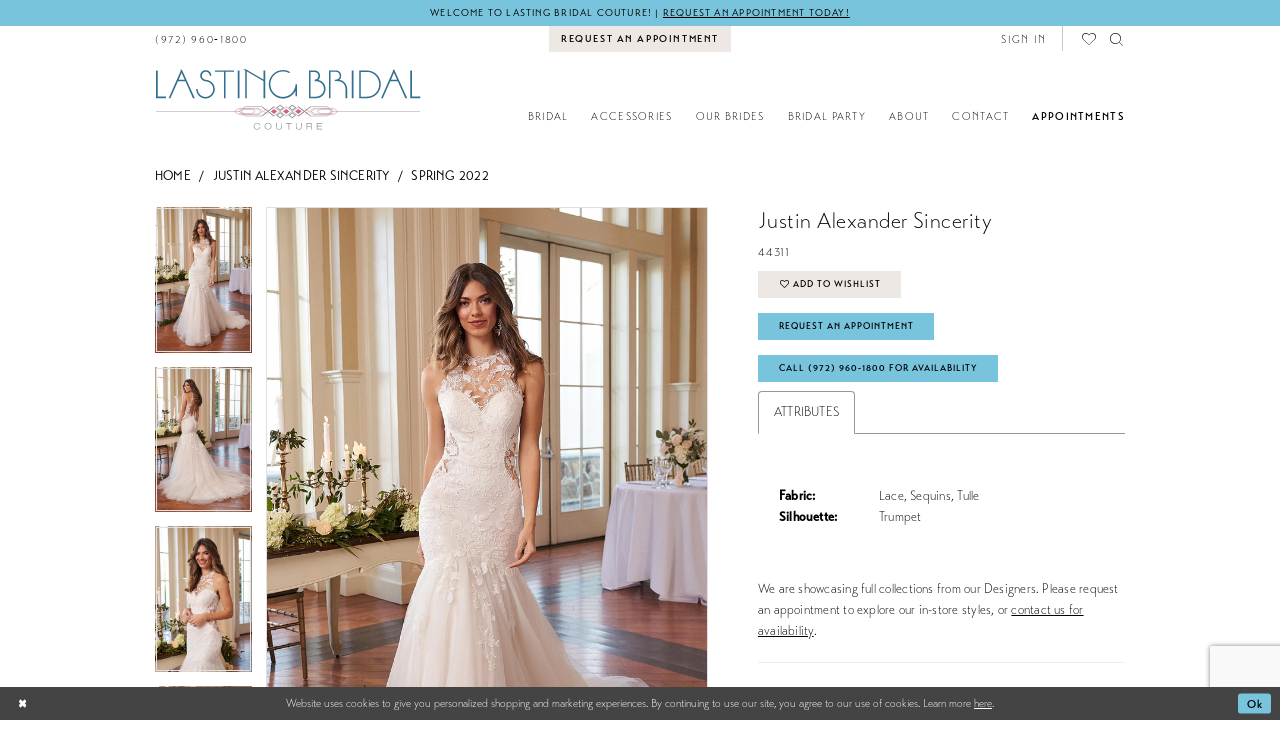

--- FILE ---
content_type: text/html; charset=utf-8
request_url: https://www.google.com/recaptcha/api2/anchor?ar=1&k=6Lcj_zIaAAAAAEPaGR6WdvVAhU7h1T3sbNdPWs4X&co=aHR0cHM6Ly9sYXN0aW5nYnJpZGFsY291dHVyZS5jb206NDQz&hl=en&v=PoyoqOPhxBO7pBk68S4YbpHZ&size=invisible&anchor-ms=20000&execute-ms=30000&cb=1uzmmyocxc5v
body_size: 48776
content:
<!DOCTYPE HTML><html dir="ltr" lang="en"><head><meta http-equiv="Content-Type" content="text/html; charset=UTF-8">
<meta http-equiv="X-UA-Compatible" content="IE=edge">
<title>reCAPTCHA</title>
<style type="text/css">
/* cyrillic-ext */
@font-face {
  font-family: 'Roboto';
  font-style: normal;
  font-weight: 400;
  font-stretch: 100%;
  src: url(//fonts.gstatic.com/s/roboto/v48/KFO7CnqEu92Fr1ME7kSn66aGLdTylUAMa3GUBHMdazTgWw.woff2) format('woff2');
  unicode-range: U+0460-052F, U+1C80-1C8A, U+20B4, U+2DE0-2DFF, U+A640-A69F, U+FE2E-FE2F;
}
/* cyrillic */
@font-face {
  font-family: 'Roboto';
  font-style: normal;
  font-weight: 400;
  font-stretch: 100%;
  src: url(//fonts.gstatic.com/s/roboto/v48/KFO7CnqEu92Fr1ME7kSn66aGLdTylUAMa3iUBHMdazTgWw.woff2) format('woff2');
  unicode-range: U+0301, U+0400-045F, U+0490-0491, U+04B0-04B1, U+2116;
}
/* greek-ext */
@font-face {
  font-family: 'Roboto';
  font-style: normal;
  font-weight: 400;
  font-stretch: 100%;
  src: url(//fonts.gstatic.com/s/roboto/v48/KFO7CnqEu92Fr1ME7kSn66aGLdTylUAMa3CUBHMdazTgWw.woff2) format('woff2');
  unicode-range: U+1F00-1FFF;
}
/* greek */
@font-face {
  font-family: 'Roboto';
  font-style: normal;
  font-weight: 400;
  font-stretch: 100%;
  src: url(//fonts.gstatic.com/s/roboto/v48/KFO7CnqEu92Fr1ME7kSn66aGLdTylUAMa3-UBHMdazTgWw.woff2) format('woff2');
  unicode-range: U+0370-0377, U+037A-037F, U+0384-038A, U+038C, U+038E-03A1, U+03A3-03FF;
}
/* math */
@font-face {
  font-family: 'Roboto';
  font-style: normal;
  font-weight: 400;
  font-stretch: 100%;
  src: url(//fonts.gstatic.com/s/roboto/v48/KFO7CnqEu92Fr1ME7kSn66aGLdTylUAMawCUBHMdazTgWw.woff2) format('woff2');
  unicode-range: U+0302-0303, U+0305, U+0307-0308, U+0310, U+0312, U+0315, U+031A, U+0326-0327, U+032C, U+032F-0330, U+0332-0333, U+0338, U+033A, U+0346, U+034D, U+0391-03A1, U+03A3-03A9, U+03B1-03C9, U+03D1, U+03D5-03D6, U+03F0-03F1, U+03F4-03F5, U+2016-2017, U+2034-2038, U+203C, U+2040, U+2043, U+2047, U+2050, U+2057, U+205F, U+2070-2071, U+2074-208E, U+2090-209C, U+20D0-20DC, U+20E1, U+20E5-20EF, U+2100-2112, U+2114-2115, U+2117-2121, U+2123-214F, U+2190, U+2192, U+2194-21AE, U+21B0-21E5, U+21F1-21F2, U+21F4-2211, U+2213-2214, U+2216-22FF, U+2308-230B, U+2310, U+2319, U+231C-2321, U+2336-237A, U+237C, U+2395, U+239B-23B7, U+23D0, U+23DC-23E1, U+2474-2475, U+25AF, U+25B3, U+25B7, U+25BD, U+25C1, U+25CA, U+25CC, U+25FB, U+266D-266F, U+27C0-27FF, U+2900-2AFF, U+2B0E-2B11, U+2B30-2B4C, U+2BFE, U+3030, U+FF5B, U+FF5D, U+1D400-1D7FF, U+1EE00-1EEFF;
}
/* symbols */
@font-face {
  font-family: 'Roboto';
  font-style: normal;
  font-weight: 400;
  font-stretch: 100%;
  src: url(//fonts.gstatic.com/s/roboto/v48/KFO7CnqEu92Fr1ME7kSn66aGLdTylUAMaxKUBHMdazTgWw.woff2) format('woff2');
  unicode-range: U+0001-000C, U+000E-001F, U+007F-009F, U+20DD-20E0, U+20E2-20E4, U+2150-218F, U+2190, U+2192, U+2194-2199, U+21AF, U+21E6-21F0, U+21F3, U+2218-2219, U+2299, U+22C4-22C6, U+2300-243F, U+2440-244A, U+2460-24FF, U+25A0-27BF, U+2800-28FF, U+2921-2922, U+2981, U+29BF, U+29EB, U+2B00-2BFF, U+4DC0-4DFF, U+FFF9-FFFB, U+10140-1018E, U+10190-1019C, U+101A0, U+101D0-101FD, U+102E0-102FB, U+10E60-10E7E, U+1D2C0-1D2D3, U+1D2E0-1D37F, U+1F000-1F0FF, U+1F100-1F1AD, U+1F1E6-1F1FF, U+1F30D-1F30F, U+1F315, U+1F31C, U+1F31E, U+1F320-1F32C, U+1F336, U+1F378, U+1F37D, U+1F382, U+1F393-1F39F, U+1F3A7-1F3A8, U+1F3AC-1F3AF, U+1F3C2, U+1F3C4-1F3C6, U+1F3CA-1F3CE, U+1F3D4-1F3E0, U+1F3ED, U+1F3F1-1F3F3, U+1F3F5-1F3F7, U+1F408, U+1F415, U+1F41F, U+1F426, U+1F43F, U+1F441-1F442, U+1F444, U+1F446-1F449, U+1F44C-1F44E, U+1F453, U+1F46A, U+1F47D, U+1F4A3, U+1F4B0, U+1F4B3, U+1F4B9, U+1F4BB, U+1F4BF, U+1F4C8-1F4CB, U+1F4D6, U+1F4DA, U+1F4DF, U+1F4E3-1F4E6, U+1F4EA-1F4ED, U+1F4F7, U+1F4F9-1F4FB, U+1F4FD-1F4FE, U+1F503, U+1F507-1F50B, U+1F50D, U+1F512-1F513, U+1F53E-1F54A, U+1F54F-1F5FA, U+1F610, U+1F650-1F67F, U+1F687, U+1F68D, U+1F691, U+1F694, U+1F698, U+1F6AD, U+1F6B2, U+1F6B9-1F6BA, U+1F6BC, U+1F6C6-1F6CF, U+1F6D3-1F6D7, U+1F6E0-1F6EA, U+1F6F0-1F6F3, U+1F6F7-1F6FC, U+1F700-1F7FF, U+1F800-1F80B, U+1F810-1F847, U+1F850-1F859, U+1F860-1F887, U+1F890-1F8AD, U+1F8B0-1F8BB, U+1F8C0-1F8C1, U+1F900-1F90B, U+1F93B, U+1F946, U+1F984, U+1F996, U+1F9E9, U+1FA00-1FA6F, U+1FA70-1FA7C, U+1FA80-1FA89, U+1FA8F-1FAC6, U+1FACE-1FADC, U+1FADF-1FAE9, U+1FAF0-1FAF8, U+1FB00-1FBFF;
}
/* vietnamese */
@font-face {
  font-family: 'Roboto';
  font-style: normal;
  font-weight: 400;
  font-stretch: 100%;
  src: url(//fonts.gstatic.com/s/roboto/v48/KFO7CnqEu92Fr1ME7kSn66aGLdTylUAMa3OUBHMdazTgWw.woff2) format('woff2');
  unicode-range: U+0102-0103, U+0110-0111, U+0128-0129, U+0168-0169, U+01A0-01A1, U+01AF-01B0, U+0300-0301, U+0303-0304, U+0308-0309, U+0323, U+0329, U+1EA0-1EF9, U+20AB;
}
/* latin-ext */
@font-face {
  font-family: 'Roboto';
  font-style: normal;
  font-weight: 400;
  font-stretch: 100%;
  src: url(//fonts.gstatic.com/s/roboto/v48/KFO7CnqEu92Fr1ME7kSn66aGLdTylUAMa3KUBHMdazTgWw.woff2) format('woff2');
  unicode-range: U+0100-02BA, U+02BD-02C5, U+02C7-02CC, U+02CE-02D7, U+02DD-02FF, U+0304, U+0308, U+0329, U+1D00-1DBF, U+1E00-1E9F, U+1EF2-1EFF, U+2020, U+20A0-20AB, U+20AD-20C0, U+2113, U+2C60-2C7F, U+A720-A7FF;
}
/* latin */
@font-face {
  font-family: 'Roboto';
  font-style: normal;
  font-weight: 400;
  font-stretch: 100%;
  src: url(//fonts.gstatic.com/s/roboto/v48/KFO7CnqEu92Fr1ME7kSn66aGLdTylUAMa3yUBHMdazQ.woff2) format('woff2');
  unicode-range: U+0000-00FF, U+0131, U+0152-0153, U+02BB-02BC, U+02C6, U+02DA, U+02DC, U+0304, U+0308, U+0329, U+2000-206F, U+20AC, U+2122, U+2191, U+2193, U+2212, U+2215, U+FEFF, U+FFFD;
}
/* cyrillic-ext */
@font-face {
  font-family: 'Roboto';
  font-style: normal;
  font-weight: 500;
  font-stretch: 100%;
  src: url(//fonts.gstatic.com/s/roboto/v48/KFO7CnqEu92Fr1ME7kSn66aGLdTylUAMa3GUBHMdazTgWw.woff2) format('woff2');
  unicode-range: U+0460-052F, U+1C80-1C8A, U+20B4, U+2DE0-2DFF, U+A640-A69F, U+FE2E-FE2F;
}
/* cyrillic */
@font-face {
  font-family: 'Roboto';
  font-style: normal;
  font-weight: 500;
  font-stretch: 100%;
  src: url(//fonts.gstatic.com/s/roboto/v48/KFO7CnqEu92Fr1ME7kSn66aGLdTylUAMa3iUBHMdazTgWw.woff2) format('woff2');
  unicode-range: U+0301, U+0400-045F, U+0490-0491, U+04B0-04B1, U+2116;
}
/* greek-ext */
@font-face {
  font-family: 'Roboto';
  font-style: normal;
  font-weight: 500;
  font-stretch: 100%;
  src: url(//fonts.gstatic.com/s/roboto/v48/KFO7CnqEu92Fr1ME7kSn66aGLdTylUAMa3CUBHMdazTgWw.woff2) format('woff2');
  unicode-range: U+1F00-1FFF;
}
/* greek */
@font-face {
  font-family: 'Roboto';
  font-style: normal;
  font-weight: 500;
  font-stretch: 100%;
  src: url(//fonts.gstatic.com/s/roboto/v48/KFO7CnqEu92Fr1ME7kSn66aGLdTylUAMa3-UBHMdazTgWw.woff2) format('woff2');
  unicode-range: U+0370-0377, U+037A-037F, U+0384-038A, U+038C, U+038E-03A1, U+03A3-03FF;
}
/* math */
@font-face {
  font-family: 'Roboto';
  font-style: normal;
  font-weight: 500;
  font-stretch: 100%;
  src: url(//fonts.gstatic.com/s/roboto/v48/KFO7CnqEu92Fr1ME7kSn66aGLdTylUAMawCUBHMdazTgWw.woff2) format('woff2');
  unicode-range: U+0302-0303, U+0305, U+0307-0308, U+0310, U+0312, U+0315, U+031A, U+0326-0327, U+032C, U+032F-0330, U+0332-0333, U+0338, U+033A, U+0346, U+034D, U+0391-03A1, U+03A3-03A9, U+03B1-03C9, U+03D1, U+03D5-03D6, U+03F0-03F1, U+03F4-03F5, U+2016-2017, U+2034-2038, U+203C, U+2040, U+2043, U+2047, U+2050, U+2057, U+205F, U+2070-2071, U+2074-208E, U+2090-209C, U+20D0-20DC, U+20E1, U+20E5-20EF, U+2100-2112, U+2114-2115, U+2117-2121, U+2123-214F, U+2190, U+2192, U+2194-21AE, U+21B0-21E5, U+21F1-21F2, U+21F4-2211, U+2213-2214, U+2216-22FF, U+2308-230B, U+2310, U+2319, U+231C-2321, U+2336-237A, U+237C, U+2395, U+239B-23B7, U+23D0, U+23DC-23E1, U+2474-2475, U+25AF, U+25B3, U+25B7, U+25BD, U+25C1, U+25CA, U+25CC, U+25FB, U+266D-266F, U+27C0-27FF, U+2900-2AFF, U+2B0E-2B11, U+2B30-2B4C, U+2BFE, U+3030, U+FF5B, U+FF5D, U+1D400-1D7FF, U+1EE00-1EEFF;
}
/* symbols */
@font-face {
  font-family: 'Roboto';
  font-style: normal;
  font-weight: 500;
  font-stretch: 100%;
  src: url(//fonts.gstatic.com/s/roboto/v48/KFO7CnqEu92Fr1ME7kSn66aGLdTylUAMaxKUBHMdazTgWw.woff2) format('woff2');
  unicode-range: U+0001-000C, U+000E-001F, U+007F-009F, U+20DD-20E0, U+20E2-20E4, U+2150-218F, U+2190, U+2192, U+2194-2199, U+21AF, U+21E6-21F0, U+21F3, U+2218-2219, U+2299, U+22C4-22C6, U+2300-243F, U+2440-244A, U+2460-24FF, U+25A0-27BF, U+2800-28FF, U+2921-2922, U+2981, U+29BF, U+29EB, U+2B00-2BFF, U+4DC0-4DFF, U+FFF9-FFFB, U+10140-1018E, U+10190-1019C, U+101A0, U+101D0-101FD, U+102E0-102FB, U+10E60-10E7E, U+1D2C0-1D2D3, U+1D2E0-1D37F, U+1F000-1F0FF, U+1F100-1F1AD, U+1F1E6-1F1FF, U+1F30D-1F30F, U+1F315, U+1F31C, U+1F31E, U+1F320-1F32C, U+1F336, U+1F378, U+1F37D, U+1F382, U+1F393-1F39F, U+1F3A7-1F3A8, U+1F3AC-1F3AF, U+1F3C2, U+1F3C4-1F3C6, U+1F3CA-1F3CE, U+1F3D4-1F3E0, U+1F3ED, U+1F3F1-1F3F3, U+1F3F5-1F3F7, U+1F408, U+1F415, U+1F41F, U+1F426, U+1F43F, U+1F441-1F442, U+1F444, U+1F446-1F449, U+1F44C-1F44E, U+1F453, U+1F46A, U+1F47D, U+1F4A3, U+1F4B0, U+1F4B3, U+1F4B9, U+1F4BB, U+1F4BF, U+1F4C8-1F4CB, U+1F4D6, U+1F4DA, U+1F4DF, U+1F4E3-1F4E6, U+1F4EA-1F4ED, U+1F4F7, U+1F4F9-1F4FB, U+1F4FD-1F4FE, U+1F503, U+1F507-1F50B, U+1F50D, U+1F512-1F513, U+1F53E-1F54A, U+1F54F-1F5FA, U+1F610, U+1F650-1F67F, U+1F687, U+1F68D, U+1F691, U+1F694, U+1F698, U+1F6AD, U+1F6B2, U+1F6B9-1F6BA, U+1F6BC, U+1F6C6-1F6CF, U+1F6D3-1F6D7, U+1F6E0-1F6EA, U+1F6F0-1F6F3, U+1F6F7-1F6FC, U+1F700-1F7FF, U+1F800-1F80B, U+1F810-1F847, U+1F850-1F859, U+1F860-1F887, U+1F890-1F8AD, U+1F8B0-1F8BB, U+1F8C0-1F8C1, U+1F900-1F90B, U+1F93B, U+1F946, U+1F984, U+1F996, U+1F9E9, U+1FA00-1FA6F, U+1FA70-1FA7C, U+1FA80-1FA89, U+1FA8F-1FAC6, U+1FACE-1FADC, U+1FADF-1FAE9, U+1FAF0-1FAF8, U+1FB00-1FBFF;
}
/* vietnamese */
@font-face {
  font-family: 'Roboto';
  font-style: normal;
  font-weight: 500;
  font-stretch: 100%;
  src: url(//fonts.gstatic.com/s/roboto/v48/KFO7CnqEu92Fr1ME7kSn66aGLdTylUAMa3OUBHMdazTgWw.woff2) format('woff2');
  unicode-range: U+0102-0103, U+0110-0111, U+0128-0129, U+0168-0169, U+01A0-01A1, U+01AF-01B0, U+0300-0301, U+0303-0304, U+0308-0309, U+0323, U+0329, U+1EA0-1EF9, U+20AB;
}
/* latin-ext */
@font-face {
  font-family: 'Roboto';
  font-style: normal;
  font-weight: 500;
  font-stretch: 100%;
  src: url(//fonts.gstatic.com/s/roboto/v48/KFO7CnqEu92Fr1ME7kSn66aGLdTylUAMa3KUBHMdazTgWw.woff2) format('woff2');
  unicode-range: U+0100-02BA, U+02BD-02C5, U+02C7-02CC, U+02CE-02D7, U+02DD-02FF, U+0304, U+0308, U+0329, U+1D00-1DBF, U+1E00-1E9F, U+1EF2-1EFF, U+2020, U+20A0-20AB, U+20AD-20C0, U+2113, U+2C60-2C7F, U+A720-A7FF;
}
/* latin */
@font-face {
  font-family: 'Roboto';
  font-style: normal;
  font-weight: 500;
  font-stretch: 100%;
  src: url(//fonts.gstatic.com/s/roboto/v48/KFO7CnqEu92Fr1ME7kSn66aGLdTylUAMa3yUBHMdazQ.woff2) format('woff2');
  unicode-range: U+0000-00FF, U+0131, U+0152-0153, U+02BB-02BC, U+02C6, U+02DA, U+02DC, U+0304, U+0308, U+0329, U+2000-206F, U+20AC, U+2122, U+2191, U+2193, U+2212, U+2215, U+FEFF, U+FFFD;
}
/* cyrillic-ext */
@font-face {
  font-family: 'Roboto';
  font-style: normal;
  font-weight: 900;
  font-stretch: 100%;
  src: url(//fonts.gstatic.com/s/roboto/v48/KFO7CnqEu92Fr1ME7kSn66aGLdTylUAMa3GUBHMdazTgWw.woff2) format('woff2');
  unicode-range: U+0460-052F, U+1C80-1C8A, U+20B4, U+2DE0-2DFF, U+A640-A69F, U+FE2E-FE2F;
}
/* cyrillic */
@font-face {
  font-family: 'Roboto';
  font-style: normal;
  font-weight: 900;
  font-stretch: 100%;
  src: url(//fonts.gstatic.com/s/roboto/v48/KFO7CnqEu92Fr1ME7kSn66aGLdTylUAMa3iUBHMdazTgWw.woff2) format('woff2');
  unicode-range: U+0301, U+0400-045F, U+0490-0491, U+04B0-04B1, U+2116;
}
/* greek-ext */
@font-face {
  font-family: 'Roboto';
  font-style: normal;
  font-weight: 900;
  font-stretch: 100%;
  src: url(//fonts.gstatic.com/s/roboto/v48/KFO7CnqEu92Fr1ME7kSn66aGLdTylUAMa3CUBHMdazTgWw.woff2) format('woff2');
  unicode-range: U+1F00-1FFF;
}
/* greek */
@font-face {
  font-family: 'Roboto';
  font-style: normal;
  font-weight: 900;
  font-stretch: 100%;
  src: url(//fonts.gstatic.com/s/roboto/v48/KFO7CnqEu92Fr1ME7kSn66aGLdTylUAMa3-UBHMdazTgWw.woff2) format('woff2');
  unicode-range: U+0370-0377, U+037A-037F, U+0384-038A, U+038C, U+038E-03A1, U+03A3-03FF;
}
/* math */
@font-face {
  font-family: 'Roboto';
  font-style: normal;
  font-weight: 900;
  font-stretch: 100%;
  src: url(//fonts.gstatic.com/s/roboto/v48/KFO7CnqEu92Fr1ME7kSn66aGLdTylUAMawCUBHMdazTgWw.woff2) format('woff2');
  unicode-range: U+0302-0303, U+0305, U+0307-0308, U+0310, U+0312, U+0315, U+031A, U+0326-0327, U+032C, U+032F-0330, U+0332-0333, U+0338, U+033A, U+0346, U+034D, U+0391-03A1, U+03A3-03A9, U+03B1-03C9, U+03D1, U+03D5-03D6, U+03F0-03F1, U+03F4-03F5, U+2016-2017, U+2034-2038, U+203C, U+2040, U+2043, U+2047, U+2050, U+2057, U+205F, U+2070-2071, U+2074-208E, U+2090-209C, U+20D0-20DC, U+20E1, U+20E5-20EF, U+2100-2112, U+2114-2115, U+2117-2121, U+2123-214F, U+2190, U+2192, U+2194-21AE, U+21B0-21E5, U+21F1-21F2, U+21F4-2211, U+2213-2214, U+2216-22FF, U+2308-230B, U+2310, U+2319, U+231C-2321, U+2336-237A, U+237C, U+2395, U+239B-23B7, U+23D0, U+23DC-23E1, U+2474-2475, U+25AF, U+25B3, U+25B7, U+25BD, U+25C1, U+25CA, U+25CC, U+25FB, U+266D-266F, U+27C0-27FF, U+2900-2AFF, U+2B0E-2B11, U+2B30-2B4C, U+2BFE, U+3030, U+FF5B, U+FF5D, U+1D400-1D7FF, U+1EE00-1EEFF;
}
/* symbols */
@font-face {
  font-family: 'Roboto';
  font-style: normal;
  font-weight: 900;
  font-stretch: 100%;
  src: url(//fonts.gstatic.com/s/roboto/v48/KFO7CnqEu92Fr1ME7kSn66aGLdTylUAMaxKUBHMdazTgWw.woff2) format('woff2');
  unicode-range: U+0001-000C, U+000E-001F, U+007F-009F, U+20DD-20E0, U+20E2-20E4, U+2150-218F, U+2190, U+2192, U+2194-2199, U+21AF, U+21E6-21F0, U+21F3, U+2218-2219, U+2299, U+22C4-22C6, U+2300-243F, U+2440-244A, U+2460-24FF, U+25A0-27BF, U+2800-28FF, U+2921-2922, U+2981, U+29BF, U+29EB, U+2B00-2BFF, U+4DC0-4DFF, U+FFF9-FFFB, U+10140-1018E, U+10190-1019C, U+101A0, U+101D0-101FD, U+102E0-102FB, U+10E60-10E7E, U+1D2C0-1D2D3, U+1D2E0-1D37F, U+1F000-1F0FF, U+1F100-1F1AD, U+1F1E6-1F1FF, U+1F30D-1F30F, U+1F315, U+1F31C, U+1F31E, U+1F320-1F32C, U+1F336, U+1F378, U+1F37D, U+1F382, U+1F393-1F39F, U+1F3A7-1F3A8, U+1F3AC-1F3AF, U+1F3C2, U+1F3C4-1F3C6, U+1F3CA-1F3CE, U+1F3D4-1F3E0, U+1F3ED, U+1F3F1-1F3F3, U+1F3F5-1F3F7, U+1F408, U+1F415, U+1F41F, U+1F426, U+1F43F, U+1F441-1F442, U+1F444, U+1F446-1F449, U+1F44C-1F44E, U+1F453, U+1F46A, U+1F47D, U+1F4A3, U+1F4B0, U+1F4B3, U+1F4B9, U+1F4BB, U+1F4BF, U+1F4C8-1F4CB, U+1F4D6, U+1F4DA, U+1F4DF, U+1F4E3-1F4E6, U+1F4EA-1F4ED, U+1F4F7, U+1F4F9-1F4FB, U+1F4FD-1F4FE, U+1F503, U+1F507-1F50B, U+1F50D, U+1F512-1F513, U+1F53E-1F54A, U+1F54F-1F5FA, U+1F610, U+1F650-1F67F, U+1F687, U+1F68D, U+1F691, U+1F694, U+1F698, U+1F6AD, U+1F6B2, U+1F6B9-1F6BA, U+1F6BC, U+1F6C6-1F6CF, U+1F6D3-1F6D7, U+1F6E0-1F6EA, U+1F6F0-1F6F3, U+1F6F7-1F6FC, U+1F700-1F7FF, U+1F800-1F80B, U+1F810-1F847, U+1F850-1F859, U+1F860-1F887, U+1F890-1F8AD, U+1F8B0-1F8BB, U+1F8C0-1F8C1, U+1F900-1F90B, U+1F93B, U+1F946, U+1F984, U+1F996, U+1F9E9, U+1FA00-1FA6F, U+1FA70-1FA7C, U+1FA80-1FA89, U+1FA8F-1FAC6, U+1FACE-1FADC, U+1FADF-1FAE9, U+1FAF0-1FAF8, U+1FB00-1FBFF;
}
/* vietnamese */
@font-face {
  font-family: 'Roboto';
  font-style: normal;
  font-weight: 900;
  font-stretch: 100%;
  src: url(//fonts.gstatic.com/s/roboto/v48/KFO7CnqEu92Fr1ME7kSn66aGLdTylUAMa3OUBHMdazTgWw.woff2) format('woff2');
  unicode-range: U+0102-0103, U+0110-0111, U+0128-0129, U+0168-0169, U+01A0-01A1, U+01AF-01B0, U+0300-0301, U+0303-0304, U+0308-0309, U+0323, U+0329, U+1EA0-1EF9, U+20AB;
}
/* latin-ext */
@font-face {
  font-family: 'Roboto';
  font-style: normal;
  font-weight: 900;
  font-stretch: 100%;
  src: url(//fonts.gstatic.com/s/roboto/v48/KFO7CnqEu92Fr1ME7kSn66aGLdTylUAMa3KUBHMdazTgWw.woff2) format('woff2');
  unicode-range: U+0100-02BA, U+02BD-02C5, U+02C7-02CC, U+02CE-02D7, U+02DD-02FF, U+0304, U+0308, U+0329, U+1D00-1DBF, U+1E00-1E9F, U+1EF2-1EFF, U+2020, U+20A0-20AB, U+20AD-20C0, U+2113, U+2C60-2C7F, U+A720-A7FF;
}
/* latin */
@font-face {
  font-family: 'Roboto';
  font-style: normal;
  font-weight: 900;
  font-stretch: 100%;
  src: url(//fonts.gstatic.com/s/roboto/v48/KFO7CnqEu92Fr1ME7kSn66aGLdTylUAMa3yUBHMdazQ.woff2) format('woff2');
  unicode-range: U+0000-00FF, U+0131, U+0152-0153, U+02BB-02BC, U+02C6, U+02DA, U+02DC, U+0304, U+0308, U+0329, U+2000-206F, U+20AC, U+2122, U+2191, U+2193, U+2212, U+2215, U+FEFF, U+FFFD;
}

</style>
<link rel="stylesheet" type="text/css" href="https://www.gstatic.com/recaptcha/releases/PoyoqOPhxBO7pBk68S4YbpHZ/styles__ltr.css">
<script nonce="lL6GevlW2LVs-s2uGY2Gbw" type="text/javascript">window['__recaptcha_api'] = 'https://www.google.com/recaptcha/api2/';</script>
<script type="text/javascript" src="https://www.gstatic.com/recaptcha/releases/PoyoqOPhxBO7pBk68S4YbpHZ/recaptcha__en.js" nonce="lL6GevlW2LVs-s2uGY2Gbw">
      
    </script></head>
<body><div id="rc-anchor-alert" class="rc-anchor-alert"></div>
<input type="hidden" id="recaptcha-token" value="[base64]">
<script type="text/javascript" nonce="lL6GevlW2LVs-s2uGY2Gbw">
      recaptcha.anchor.Main.init("[\x22ainput\x22,[\x22bgdata\x22,\x22\x22,\[base64]/[base64]/bmV3IFpbdF0obVswXSk6Sz09Mj9uZXcgWlt0XShtWzBdLG1bMV0pOks9PTM/bmV3IFpbdF0obVswXSxtWzFdLG1bMl0pOks9PTQ/[base64]/[base64]/[base64]/[base64]/[base64]/[base64]/[base64]/[base64]/[base64]/[base64]/[base64]/[base64]/[base64]/[base64]\\u003d\\u003d\x22,\[base64]\\u003d\\u003d\x22,\x22w4pPdMKvwrFJTsK4bVJhw6AjwpPCt8OSwrtawp4+w4A3ZHrChcK+worCk8OVwqo/[base64]/CgXsOBcOINFXCkVApw6jDuwjChk0tQsOTw5sSw7/[base64]/BSnCl8KSc3TDqh/[base64]/DksOZwrzCgHJ4R8KcU1g7YMOLw75zwqZSK07DngpDw6p+w6fCisKew70iE8OAwqzCmcOvJFzClcK/w44tw4JOw4wmLsK0w71Qw51vBDvDnw7Cu8Kdw7s9w44Bw5PCn8KvGsKVTwrDnMOcBsO7KV7CisKoPQ7DplpSSQPDtiTDtUkOfsOhCcK2woDDvMKka8KJwp4rw6UkTHEcwoEvw4DCtsOgVsKbw5w3wqgtMsKhwrvCncOgwokMDcKCw6lCwo3Cs3/CqMOpw43CvMKxw5hCOMKCR8KdwpHDogXCiMKMw7dnGSM1XnfCn8KiSm0HDcOXcEHCrcODwobDqBcvw5vDqUnClGPCsTFnKMKiwo3CtlhZwoXCvRwcwpbCnn3DisKEBk0Twr/CjcKUw7nDj17CnsOPIcKOXwYjSRJ2cMOMw77Do0JabDfDl8OpwrLDsMK+VcKsw5RlR2/CnMOnZwI0wpTDq8O+w61Nw5Q/w4bCrsKgWXUMdMKVQMOww5TCmcOhVMKkw7kWDcODwqvDuBx1T8KJQcOjC8OQOcKhEDHDssO5ex9YDy1+wocZMTdhCsKow5FfZgBqw5AWw6XDvSfDlhVgwopSRwLCn8OiwoQZKMOZwqx+wq7DplvCljN+BUDChMK/JcOXFUbDnXHDjTsOw5/Cl3pYKsKRwqRMDArDvMOdwq3DqMOlw7PChMO6ZcOuEsOgXcO/[base64]/DgMOPC8ObeCpWw5NnNDN3CsKtw70MFcOTw5TCsMOBalc6B8OOwrbCpBJHwoTCgjfCqi0nw4xEFysTw6bDtHBJfWHCsxFqw63CtwjCqHoVw5FFFcOUwpvDmB/DlcKzw4UJwq/CsUNywolvf8ObZ8ONZMOVWFXDrgFFL3YXH8OEIAU6wrHCsG3DnMO/w7LDrsKaTER9wohOw594JSELw4zCnWvCvMKJbw3CsCPDlhvCh8KcBwkKFXYVwobCnsOxLMK8wpHClsOeCsKqe8KbThzCscOvD1XCp8KSMAduwq1HQDMGwq5VwpNZPcO/wogWw77ClMOLwpQGEU7CoXNsEVPDhVXDv8Krw6HDncOPcMOdwpbDrVpnw4VWY8Kgw7hwXWfCq8K1YMKIwo98wqt6U1opGcOTw6PDuMO1Q8KVBsO7w6/CmBQMw6zClMKHF8K4AS3DtWwnwp3Dv8KUworDm8KMw7BKNMOXw7odBsK4H3YMwoHDhA8WbnMMGh/DrGTDsjpqVgTCnMORw5FTXcKZDDVPw6JKUsOMwr5Qw6PCqhUBQ8OPwpFRQsKbwo8hfU9Sw6oywrI2wpjDm8KCw4/DvUxSw6Epw7HDrhobQ8OxwoJZYcKZF2DCgx3DjGkHfMKsY3LCtx1CJcKbHMKDw53CmxLDjm0nwpQuwq99w4ZGw7XDlsOjw4nDi8KfST3DoQwDcV99MDIJwrRBwq8Swrtzw71FLj3CkyXCmcKHwqUTw49tw6HCpWgmwpDCtR/DjcK8w5TCnn/DgyvChMOoNwZdDMOnw5pdwrbCk8ODwr0YwpBDw6EjbMOuwrPDmMKuGVbCn8OBwosZw7zDiC4Mw7zDucKqAnEZZz/ChRF0McO1e2zDmMKOworCowPCrsO+w7XCvcKdwrc5aMKAScKZGsOGwqTCpW9owp5Aw7/CqHg1JMK/bsONXhHCuVc3MMKEwrjDpMOLFTEoDlrCjG/DuGTCr0gRGcOcesOXd2nCmHrDhAfDo2LDjcO2X8OCwq3CscOTwox1MhrDvcOeEsObw5PCp8K9GsO7VDRxRlbDvcORSsOsQHQww7Nbw5/DgCsow6nDgMKvw7ccwp0qWlIcLCITwqhBwpnCl3sdXsKJw4nCixQlGgfDjjJZLsK0TcOYLBnDk8O6w4MhJ8KUfR9/wrIuw5fDmsOaEhvDvEnDmMORJmcNwqDCtsKAw5bDjMOFwrvCqSMFworCixfChcOYGnZ1aAshwqjCn8OLw5jCpcKRwpIXaQQgZH8Ww4DCjXXDkwnClcOYw7HChcO2dWrCgUnCmMKQw5XDg8K4wp4/MWXCiAxJNz/CtcKrME7CtW3Cq8OjwpnClU8GVzhew6DDrWLCmxdPFl55w57DqDpvTjVYGMKed8OxLS3Dq8KuesOIw4QhOkphwrvCpMODfMK8BydXK8OOw6vCsxnChFc3wp7DvMOVw4PChsOnw53CvsKFwoEkw5PCt8KlJsK+wqfCpApiwoZ9VjDCgMOFw7LDs8KmE8OBb37DgMO/dzXDpUDCtMKzw4doCcKaw5/[base64]/RDp6XyAYIMOKPyPCicKrw4ghDF5mwp7Co35ywofDr8KTbGELczZew4pKwobCmcOHw5XCoBzDqcOeIsK2wpPCmw/[base64]/ClMOFw4gUPTYsw44AGF/Cg8OUw4rCm3vDqsOhIcOwKsKrw5QaJ8OkCQIeSA4hcBLCgjnDjsKwIcKsw43CosO7WTXCjcO9HFLDj8OPIx8BX8KUXsKmw77DiDzDocKYw5/[base64]/DjsKBCWAjGFPDmcOpw6dcasKtworCo8OUMcKVQcOlEcKdFy3CgcKVwpDDksOnNQgkVEvDllRMwpDCpSbCvMKkKcOKUcK+SRx5ecK+wq/[base64]/EcOzw6BDw4/[base64]/woFKUhjDpCU6w4rDgsKrUjZKwqxhw4skwrTDnRjCihLDm8OewrfDvsKGMwNqTcK2w7PDqyLDoAg6GsOKF8Ozw65TWsOYwprCn8KCwoXDsMOuThJebhvDo3LCmsOtwo7CoSA9w4bCqcOgD2rCg8KWBcKoBsOdwrnDtTDCrAFJdnLCpkUxwr3CuCZNVcKgDcKmQHTDoV/[base64]/[base64]/DnsOKUcKdc03DiT8uwooMC8OZw6XDmsODw5x4wp9wwrMOXx7DkGbCuC8iw5bDn8OtUcOmAHcAwo0Gwp/Ds8KzwojCqsK/w6LCu8KWwq5owo4eBiU1wpApccOFw6rDpA0jEjoPU8OqwobDmMORHUbDrk/Digd7BsKhw6fDlMKgwr/Crllmwp7CnsKfbcO5w7FEAFbCtsK7Z1gDwq7CtUjDl2F1wqd4WnkcfD/Du2DChMK+AADDkcKOwr0NYcODwrjDosO+w5zCsMKswrvCl0zCllHDoMK7aV/[base64]/CimsBwq8rasO/w7/CnmtPw6HDucKDBcK0LwbCnjHCgXNPwoovwpJkNcKGbiZkw7/CkcO/[base64]/CnANGw4XCmls3wq3Cs3DCu3HDrcK3WcOtFMOgNsKSw58Vw4HDkA7CvsKuw6NSw5leDhIKwqpvE31ww4IWw4FLwrYRw5jCgsOOY8OYw5XDgcOdIcK7eExPZ8KoEhXDtFnDrznCnMOTAcOoEsOdwpQQw7DCiRDCoMO+wqDDlsOhYmZLwrAlw7/DncK4w74CGGkge8KUcAjCm8OpZ0/DpsK4a8KhcXvChy4taMKQw7XCgCLDm8KzQWsnw5glwoFDw6VqC3NMwrIrw6nCl2dYJMOcbsKWwotcUXo6AlPCvR4kw4DCpmPDh8KEZkfDrsOSJsOhw5LDu8K/A8OKMMOCGH3DhsOuMzQZw58TWcOMFsOrwoHDhBk9NHTDrT4+w599wpMaVBg0A8KGcsKFwoAdw4IFw79hXsKBwptIw5tRYMKUKsKdwpQww7/[base64]/CncK2OcOrw7ROOcOeRDHCj2TCoMK+wrrDv2NPScKow7tTNFgEUFvDgMOsQ2XDusK9wqdZwpwNfl/Ck0Vdw6fCqsKkw6TCksO6w6FJVSYfc2t4cTrCiMKrfFpIwo/Chh/CunJlwrsRwr0hwrnDlcOYwp8Ew7fCtMKWwqjDqDDDiD7DqylWwrc8ZmbCt8OOw5LDssOFw4bCgMOndMKja8O8w5jCvl3CtsOLwpxIwobDnHhTwoPDtMKXNQMtwqfCjwfDsznCucOzw7/CoWITwphjwrjCjcO1LsKXLcO/JWdjB38BbMK2wrkyw5oPbGUebsOgdmcyCDfDmBR6esODLCgACMO2LmnCrC7ChGdmw4Ngw5bCrsOww7pAw7vDhyAXJjFMwr3Cl8Oyw6TCjEPDqQHCj8Oew7ZKwr7CqhlLwrvCulzDmMKMw6fDvlspwrEtw6xZw6bDql/[base64]/DmMO/[base64]/[base64]/BsKsw6dKwrQawoTCnsO0w6wRw4pMw6bDt8KlI8KPa8KXexzDqsKXwrMnUQHDscOGHl/CvAjDuzPDumsLW2zCoRrDnjR2YFgqUcOeQcKYw6kyYXvDuRpCD8KnVTZDwq4kw6nDssKDJ8K+wq/CtMOcw5ZUw51uFcK0EmfDvMOiTsKjw5vDgzXCssO7wro6KcOwEmnCl8OUISJQT8Orw7jCqQ7Dn8OWMFAlwoXDhjbCrMKSwoDDv8OzYyrDlcKswpbCjl7Clnxbw4/Dn8KpwpQ8w7AzwozDu8O+wqPCrFjCh8KKwp/[base64]/Cvg5XL8OLw5DCmMOLwqPDpCnCqcOjw7nDpMKIZsOgwrXDisOaKMKuwpHDrsOhw7glXMOJwpwJw5/CgB5twpwhw4M5wqAxHwvCmWxJw7FNZcO/WcKcTcKTw6g5NsKgAcKDw7zCocO/QcKdw4fCvz4NUBbDtW/[base64]/EcKEDD3CksOvBx/[base64]/CjMKgGxx+WFJxUsObZsOVNmhBBCnCtMOADsKTEFEmaSBTBBwBwrLDjTdgDcK1wqXCginCmBBFw4IJwo41HUdfwrjCjEDClVPDnsKhw6Mew4oRX8KDw7clwo/CmsKuO1/Di8OwQsK8EsK/[base64]/SMOqw63DkMKWVDdpw6J7A8KgP0nDtUxVLFXCm8KPDnPDkMK/w73DiBRewrnCusOkwrgewpXCncOtw4LDssKpZMKpWmRAS8OKwopbXjbCkMOpwpLCvWHDiMOMw4LCiMK6VEJwUxTCgxjCpsKGAQTDtznDlSbDl8OPw7hywo1ow4DCisOkw4XCm8KvOD/Dr8KKw40EGQ47w5gVKsOaasKAPsK2w5FYwrHDl8Kew6VtZsO5wpfDlTMJwq3DocOqQcK6wpY9VcOvScKRXMO8Y8Ocwp3DlG7CscO/PMKFAEbCvxnDhAszwqFgwp3Dq3LCmS3Ck8OKYsKuZ1HDgsKkP8KcSsODaxHCn8O1w6bDkVhQIMKmO8KKw7vDtCzDvcOEwpXCsMK5R8Kcw4TCpMKzw57DshhVGcKlbMO9MQcLYMK4bT3Djx7Ck8KAWsK1YcKvwojCosKKDg/CuMKQwp7ClR9Ew5PClWw6QMO4Yyhawp/Dli7DuMKww5HCoMO5w44ELsOZwrHCjcKwEMKiwo8BwobDmsK2woHCm8O5MiNmwqVuLSnCvV7DrV7CtBLDjFrDu8OiSCIxw5jClS/DvXoTNCjCjcOmSMOGw77CocOkDsKTw5zCuMO5w6xcWnUUclcKZwkdw7PDs8O4w67DqTU0B1MzwrXDgHplX8O/[base64]/E1QEScKnw41pLUtWwrcmKsKKe8Kmw7tcUcKFFTURcsOCPMKyw7vCsMOOw4MvcMKhJg/CrcOGKwfCpMKbwqXCsWHChsOVB210PMOEw4PDr0Yww4DCo8ODV8OFw59SEMKnam7Cu8KMwobCpCHCkxUewocHQ0tWwpDCi19/[base64]/w5DDjsO7wrJbw5jCo09dT8KUVcKXwopyw57DhMOOwr7Cv8Kww4LCn8KRaDbCsThBPMKfRH8nacO+EMKhw7vDtcOjclXCgHPDnQrCuRJLw5Rsw58GE8KWwrbDo1AsP1lHwpkoOjh8wpHCn3FUw7Ejw7t1wpNcOMOtXloKwpPDk2fCgsO5wrXCqMO7wopOI3fCo0kkw5/DpcO/wp9+wr46w5XDnn3DoGPCu8OWY8O5wqg/[base64]/[base64]/Cl8KZw5LCisKJwpkaDWjCnV7CkMOKHBgsw5/DrsKzFyvCslPDlDVLw4LClMOteg9Nd0MUwqAuw7XDtCccw6V6ZcOMwo0bw4ocw4fCjyBnw4pZwp3Dr2dLLMKjBMO5O0nDkCZzUcO8wp9Xwq3ChCt/wpBQwqIUe8KkwpBBwojDv8OYwqg5WxfCilTCp8OUYkrCscO7H33Cl8OFwpQIZUgBExx3w5k5ScKzFExyEX4ZFcOfAcOpw6sTTRnDhXY6w6c5wo59w6rClHPClcO4Rh8cL8K0CXFXI2DDkH5BEsKIw4wAYsKebWTDjRN8MRPDq8OCw5HDjMKww7/Dl2TDtMKUHl/CucOsw77Ds8K4w7RrNkc9w4BJfMKfwr5Fw4svM8K+ABrDu8Kjw77DiMOPw4/DuFt6w44OFMOIw4rCuAzDhcO1L8O0w7kHw6UEw4ZRwq4FWkzDsH4Bw6EDXsOaw4pYAcOte8ONIGxewoHDk1HCrkPCoAvDj0DCkDHDlHQwDxbCokXCs1RjVcKrwrcVwoYqwp4/wqsTw4Z/[base64]/DhXEECU7Ct8OxZsObwrFVw7nDvVDCpHsAwqVrw7rClGDDmyJ3VcOuFnHDicKJWwXDoR4/IsKEw4/DgMK0QcKuZFR8w6x9DsKjw57Ct8KFw5TCusO+cjA/wpzCghBsKcKsw4rClT0/SyTDhsKxw50kw4XDrwdZAsOzw6HCrD/DthVFwonDncO9woHCsMOow6VCesO5ZUZKUsOBFX9JKD9iw4vDtwc9wq5SwqVww7fDnBxZw4DDvShywoQswoc7e3/DhcO0wp0zwqZQYUJIw65pwqjChMKxNixwJFTDjnbCj8KHwpXDiQcowpkcwp3DoGrDvMK6w6zDhE1qw7Qjw4cNeMKKwpPDniLDsXMEblJKwp/CmmfDhwXCtlV8wqjCrC/[base64]/Do8O6TBfDtcOdw7kOLMKLwrbDpsKcEQA/Cm/DnXA+wr9vIsK0CMOkwqF+wpQuwrrCv8OzJMKbw4NAwrHCu8Oewp4fw6XClFTDtcOME1RxwqzCjl4RN8KhRcKWwofDrsODw43Drk7CoMK+Ang0w4zDlm/CiFvDsWjCqMKpwp8Dwq7Cm8OuwptuRDJAPsOOE2sVwqbDtgR3S0ZdaMO5BMOpwp3DnHErwoPDsE9Gw7zDv8KQwpxLwqLCjzvCo2/Dq8KLQ8KAdsOKw7QGw6Fsw7TCoMOoOABva2HCpMKOwoNEw5vCpF8ow5lEbcKowq7DqcOVFsK7wpvCkMKnw6cCwotHNk48wq0DJ1LCj3DDocKgS23ClBXDpTMZeMOAw7XDvD0zwrHDjcKvOGd/[base64]/DrsOLw7NUDibCjSddwoZow7VQw5Qqw6AZwpTCscOTw5oqW8KTDwbDoMKZwqRIwqXDmnTDnsOAw48gG0Zyw5TDl8KXw6VQBhoKw7fCqVvCncO0UsKqw6HCrHt7wrZkw5g/w77Ct8Kww5VZaHbDpDPDs0XCtcKNU8OMwrshwr7DgMKRNFjCn1nCnDDCo0DCtsK5bMObWMOibH/[base64]/CjMOIw4nDmi7Cj1pZw43CnFFUKsOnw40IwoDCvgLCqMK3BsKXwoXDscKlO8OrwoIzMiTDp8KBCidbYnEhFBdrFArCj8OyYXhaw4YFwrwYGxJlwoLDj8OYR1d9b8KDG0JAezcDYsOjfcKLB8KJHsOlwpYEw4lqwq4TwqEkw71MZTJtGmR+wqcVej/DrcKRw7dBwrTCpXbDrD7Dn8OFwrfCpzzCjsO8SMOEw7Elwp/Cu316IhUkJ8KWFA4fPsO5AsK1SynCqTDDg8KBFBF8wog/w5V1wqHDhMKMdmUQY8Kuw6XCnCjDlgbCk8KpwpzDgxdeDStxw6JAwpTCl3jDrHjCqCJMwqTCiErDlXLDmg/DrcK6wpAuwrpBUHDDoMKww5Eqw6AYOMKRw47Dn8Orwp7CmiB1wrPCtMKae8Ovw6nDrcODw6x/w4nDhMK5w6IQw7bCrMO9w5cvwpjClVJOwprCiMKFw4JDw7Azw7I+DcOhQSrDs1HCsMO0woIiw5DDocOJdB7CosO4w6zDj2giNsOZw5xZwq7DtcK/XcKpRB3CtTLDv13Dq1s0RsOUewvDhMKCwo9vwrwpb8KBw7HCtgzDscOtABrCsV4eB8K+VcK0OmLDkCXCliPCm1l3IcKcwrrDnWF+VnEOCRZkATZKwpMgCgzDk0HDvcKkw7DCmkcERnTDmDMjDXTCk8OAw4gpTcKPTWNOwrxJaGV+w5/DpMO/w4nCjTggwoFfXTs6wqR2w4LChjtzw59INcK4wqbCm8OTw4gVw5xlDMO9worDl8KhH8O/[base64]/w53Cgg3CgsKtPMOWGjtgPMKFVQhww7guwrYJw6New4glw79kZMOCwqYfw6rDvcOXwqcswr3CojEOb8OkLMOWYsK+wpnDvlcMEsKHP8KeBS3CkkLDpHjDul50NX3Ctz0Gw5rDl1PCj1cfQsOPwp/DmsOtw4bCiAJPA8OeKxYVwrRLw7XDmS/DpcKpwoolwo7ClMOwRsO6SsKqRMKnYMOWwqAyY8ONNGETQMK4w4zCscOfwp7CocKfwoHCqcOfHXc8IkvCu8ONPEZyXg8SWjFiw7bCrcK2FBDCqcOvbG3CvHsRwogCw5PCjcK1wr12KMOnwrEtYh/Ci8O1w7hFPTfDqlZWw4zCscOdw6rCpzXDsWfDo8KlwpEGw4B6ez4Rw5TCpS/ChMOowqFAw6vCisOsYMOGwrFMwr5hwqHDrFfDucOpMFzDrsOuw5fDscOuU8Kmw4FKwosbK2A7N1FXHmTCj1wiwo0Hw47Dg8O/[base64]/[base64]/w73DiE/DriTClcO3w6bDn03Cp8OtwrbDi1TDpMOPwprCkcKMwoHDlVwJXsORw6Few7rCosKfXWrCscO9Z37DtBrDqx4wwq3DgR/[base64]/DkXTDsAnCrWszwp/DuR0iw6PCowHCocOuw5QYLg8fWMKEFFrDpMK2wpluOC7Cqysmw6DDjMO+QMKoHjvDuRwcw6Qrwr4jLMK/e8OVw77CmsKVwpVlBDtZcX7DiybDpwPDhcOHw4IqdMKvw5vDqlkOZVjDlmvDrsKjw5LDlh8Yw63CmcO6P8OoL0EGw6HCj3ohwplsSsKcwqHCoXTCq8K6woBCA8KHw63DhSHCgyPCm8KuLRU6wq1XGjR2TsKAw64zFR7CtsO0wqgAw5/Dh8KqPDsDwpZBw5jDisKeQ1FDKcKhZFQ5wo05wovDjnMPH8KMw5w2IkpfH0RjPUBNw50+Z8O/IsO0XHPCm8OtdX/DgX/CssKoWcO7AUYmRsOKw7FARsOreRDDg8OAN8KYw55ewp4SCmbCrsOtTMKjEFDCksKJw64Fw68hw4zCkcOQw5N9fkIwcsKQw6kGPcO6wp8Ow5lGwphWZ8KMTWfDiMO0IMKHHsOWYx/Dt8OdwqPDjcOfWEtqwpjDkH0xUi/[base64]/Dhlwdw5MFLzLDhzEXwqlFwqgPAcOdTiNzw7MoO8O+aGp6w65ywrHDjUQuwqcPw6Uqw53CnhFeFE1IGcOxF8K9NcKcYzc0XMOiwrfCuMO9w4I1HsK6JsOOwoTDssOtD8Okw5bDkSNKAMKdCFw3Q8KZwqt1fy/Ds8KqwqcOSG9Lw7FjbsOGwq1/a8Orwr/DrXspQgMrw4t5wrE+FzkxacKDZsKAD03DjsOKwr/[base64]/wp1Yw6bDg8OcwpBTwrV3w7TCscODPcO/XsKtS1M+KcOgwoPCpMOeKcK7w5TCjFLDm8KyTQPChMODCSJdwoZOYcKzZsO6I8OyEsOLwr3Dunthw7Zsw7ouw7YmwoHDmsORw4jDgkXCiybDvlsNP8OkX8OwwrFPw6TCngTDmsOvfcO3w6YnMhVhw6xowoEDQsK/w4kyNBoEwqbCtXgpZsO/fUjCgRtVwrEMdDDCnMO8UcOKw6LCrGYXw7TCoMKReQTDslxJw50hHcKGe8OnXAtJAcKPw5/[base64]/CjAQaLn/CvTYNwrsww5nDm8OnWShcw6jCnU9pw5vCrMOgNMO0csKaBTlyw7TDrSfCskbCml16XsKMw4J9VQgTwrV8bjLCoCcYWsKWwrXDtTlCw4/CghPCncOHwrjDqhzDkcKOJMKhw5vCvyvDjMOuwrTCtGjCsQdwwrUlwoU2HU7Cm8ORwr/DvsOLcsOSBCPCuMKOZDYewocGZhPDugDCg3UjEMKgS2HDrUDCn8KiwpLDnMK3aXMhwpDDkMKlw4Y9wro3w6vDjCzCvMKuw6B+w41Ew6sww4UtPsKsSlLDmsOlw7HDmsOoO8Oew6fDuUUcV8K4c27CvnxmQcKlKcOew6FUcll5wq4pwqbCv8OqHX/Dn8K6GMOkAsKCw7jCqzA1d8OuwrRKNl/CsifCjhvDn8K8w5h+KmHCssKgwp3DvDJ2fcOQw5XDj8KDWk/DqMOIwpYZFm5nw4sMw7TDi8O6YsOJw57CscKBw54Gw55uwpcpwpvDqcKHSsOibHTCs8KGSk0FFUnCoytxVHrCosKQcsKvwoAgw5Fuwoxew4PCt8Kjwr9Fw67CgMKGwolow7HDnMO1wqkEa8OlBcOjQcOJNGRYDx/DjMOPFcKjwpjDrMKewrbDs0ctw5DChWYQJVTCrHfDgHLCscOZRRvCj8KVDSocw7jCicKkwopuS8KTw7cuw50gwq0dPx1BYsKBwrdRwqbCpFPDvsKaHhXClQjDlMONwrxzPhVQCyzChcOfPcOlS8KQXcOtw5o9wofCtsKyDcOewodkL8OXAC/[base64]/w5oWw6xmw5JEIS55BMKIIwLCssKhSMO3JXNYQDvDo15bwrzDrUJVCMOPw7R1wrlRw6kzwpdiW3hlJcOZTMOiw6BQwrl/[base64]/DqEZcAsOow4XDm8OcHV5Kw4jCj1HDq2jDtB/CvcONZAlDZ8ODRMO0wptLw5fCr03Cp8O9w5/Ck8OXwogufld5dsODYg7DjsO9DT96w7M1wqnCtsKEwrvChMKEwqzDoikmw4rDuMKyw49swrPDiVtwwoPDlsO2w4Z4wp1NFMK5MsKVw4rDth0nZghgw43CgcK/wrzDr2PDlHvCpA/CiFnDmCXDp3lbwrNWRxfCk8Kqw7rDlMKIwrtqMgnCs8K/[base64]/DhsOGwoUOwotvw4vCosObw63CmxNqw7FEwpxSw5/CgEbDnmdmXXVBDsOXwqAJHMOnw7PDlEbDgsO/w7UNSMO9VX/Cm8KAGiYyaVwqwrlpw4ZLV2/CvsObYmzCqcKGKkJ7wqNDEsKTw6/CpgrDmgjCl3XCsMKDwrnCqMK4fsKGaj7DuWp8wphGdsOywr5sw4Y2VcOELS/CrsKzXMOewqDDlMO/YBhHKcKxwrfCnHZxworCumHCrMOaB8OxTSbDhR3DiwLCr8OpKGPCtA01wpYhOEVTeMO3w6VkMMK3w77CoWXDm3/[base64]/DmVY2XMO1w7LDkcO/w6VObsOAGMKewpjDjcOrSkQFwpnCklHDosO/I8ONworCv0nCtjB3OsOoEyBJPsOHw78Vw4sUwpHCg8KyMTAnw5DCrQHDncKXWBJtw73CiBzCg8KDwrzDtEXCmBYnFRHDhTMRD8KdwqLCqzHDmMO+NgrCnzFtCW9wV8KAQE/CnMOZwphqwowqw4APHcKoworCtMKzwp7DjhnDm0o8IcOlJMOmO0TCocO+SDcvW8OTXFJRBwDDucOTwr/Dj3jDkMKOw7UBw5AHwpsnwoYmVm/ChcOfZ8KJEcO+N8Kka8KPwoYKw6F0YDslb0Ilw5rDlkrDk2Vcw7vCssO2byUiOxLDmMK1NidBG8KcBirCr8KyOQU8wrZ2wrvCusOFUXjCijPDjsKvwrHCgsKnZTLCj07DnEDCm8O6P0/DmgAfDD3Cngk4w6/[base64]/DicOQU3zCoCQoS3/[base64]/YBbDvQxdZsKNwrBbbj5oSlB4SWcXHXbCp3/CrMKhVRHDlgjDqSLCgTjDvjnDpzLCjR7DvcOIV8KoM0vDp8O0UEoDPglcYWHCgG0uQS1+QcK5w73DocOid8OIYcOuMMKoeC8qIUp8wo7Cv8ONPV5Owo3DpH3CjsOow5vDkXrCsB8+w5ofw6kVB8KEw4XDu1h4w5DDrn/CncKYCsODw7U9NsK5fwBYIMKjw49zwrPDqDHDlsO2w53DgcKCwpo2w6/[base64]/w4LClsOWW3DCigbCucK1IMKvwrNhaDbCkg/Do0xeb8O7w7B8a8KKLjvDgFLDr0RUw5JWJSnDhsOywoEwwoLClkjDlHksLhMsacO2fTZZw7FDBsKCwpRHwpxWCiQtw54Fw7nDicOAbsOYw6rCuQvDrUU6dA7DhsKGER9Bw7jCoj/Ci8Kvwpo+SzHDpMODPH7CkcONGXY6eMK2ccO0w61IXw7Dj8Oyw6nDsBXCrsOxZsKjasKvdcO5QC8FJsK/wrLDq28Nw54NKm3CrknDvRrCjsOMIzIEw6vDr8OKwpDCoMOGwrVhw6wyw4cYw6J0wqEYwoHDgsKxwrJ/wpBwMG3Cv8K4w6UowrZJw6ZlIMOuCsKPw5fClcOKw7QdLUzDjsKqw5/CpH/[base64]/Dhgh6woB8fMOVPyfDv8KTw6kFbQhKwqcZwptJYsOLw5ZLIF7CjBk3woxzw7ULVHwsw6jDocOUHV/CkCDCgsKqX8KiUcKpGApoSsO4wpHCt8KPwqg1GMKaw4ESBwkhIS3Dr8KawoBdwoMNKcKYw44TI1d6B1rDrx9aw5PCrsKfw4XDmGxfw54WVjrCr8KaDUN8wpvChsKgaXtHKEfCqMOjwoVywrbDrcKlIiAQwpdFXMOmZ8K7Rx/DuicIw6p6w5zDv8KgFcOreztLw47CgGdOw7/DhsOcwrDCi3snRS3CksO/wox/U20XCcOUJBJsw4EuwqcnREvDv8O9AsOgw7hyw6tcwqo7w48WwpkPw6nCsBPCk00YMsO2Hhc8b8OQE8OMDxLCgREvN3F9AhspI8Kywo52w7clwobCmMOVPsKnO8Kpw47DmsOedmDCk8KHw5/Cll15w58xwrzCs8KUHsOzBsOeOVV/wpFfCMOvS21EwpfDp0DCqV5jwq49ARjDpMOEM01rEkDDpMOJwoEGOsKJw5PCgMOWw4PDjUMgWGPCosKDwr/DkXsXwo3Du8OiwoUpwqPDusKJwrbCtMKQETAzw6HCn1HDokliwqXCgcK7wq0QL8KFw6dsPMKMwo9eNsKjwpzCkMKoUMOULcKxwo3CpWTDvcONw7w6OsOaGsK/IcOxw43CicKOJ8KoflXDkxQUwqNXwqfDqsKmPcOMMsK+HcOQJywfW1DDqhDCo8KRWhJcw5Jyw7vClFAgaEjDtEZvI8OmcsOgw73DnMKSwpjCgAbDkkfDhHMtw4/CjiPDs8OQwoPDhxbDrcOlwplDw6B6w5AAw6YeASLDtjvCoHwxw7HCmztAJ8ORwqN6wrpgE8Kjw4jDisOILsKfwp3DlDbCsBvCsinDgsK9BTcCwrluW146wrDCuFYzGwfCjMOcTMKCZF/DrcKHeMO9ScKaYFrDsiDCh8O8aXU2S8O4VsK1w67DmXDDpnA1wo7Dr8OfVcOzw73Cv1vDi8Ojw5XDrcK4BsOcwrPDmThRw6xwA8Klw4/[base64]/CqsKbwqw2wrp2wqTCs8Krw5fDhHRPSD5yw6tqFW0cQSPDo8OtwrZ3VzVxXU0twoHDi0rDtUjCgzHDog/[base64]/CpXrDnVDDtSNiV0MyDMKOUMOxUsO1w4JDw7I9EhvCrHoJw6NsGXbCvcO4w552McKyw40pPlwXwrQIw5MKYMKxezzDikcKXsOxGyYzYsKEwpwyw4fCn8OsDiTChjLDjy3DosOXPVnDnMKvw5TDsHnCs8O2wp/DqTZRw4zCncOaEhF9wrAYw6IdRz/DnVxZHcO4wqJ+wrPDshB3wq9HeMOpZMO0wrvCk8K1w6XCuDEAwoFUwp3CosOfwrDDlj3DsMOIGMO2wqLCjApmJ1QaMgXCh8KNwqVSw4Qewo0NNsKrDsKDwqTDgjPCuCgOw7BVOiXDicKmwqwGVExoZ8Khw4wVPcO3fVB/[base64]/CsQ1mwqMnEMOJwpXDjMKYW8ONw4rCtsK8wqlLDAXDjcK8wonClMKJfkfDiHxzwoTDgnM4w7PCpnnCoFV/UkJjcsO7En5qd2LDpTnCmsOYwqjCjcOzVn/Cv3bDoxg0VnfCv8OWw5AGw6IAwrcqwrVkKkXCqGjDk8KDBMOTecOrYC0nwpnCqGQJw5/[base64]/DssOBEHU1woTCkjQ3CMOVHljDmk8CP0fDtsOcNnjCpcOgwpsOwpbCoMKHCMOGeDzDrcOVI3FWPnY3ZMOnMVYYw4tzJcOTw6HCiFRCNGzCqSfDuhcLCsK5wqdWS3sWdT3DlcK2w6oyB8KmZcOmSxlMw650wo/Chj3CjsKUw4zCh8KKw5XDmDAQwofCqgkew53DrMKPYMK8w5TCm8KyXE/Di8KhFMKoNsKtwol/[base64]/CisOwwqkIDMKzY8OuXBrDqMKLwrbDscKVwpLCs3RwJsK8wrPCtnMuw4vDjcOMK8OGw5zCnsODYjRTw5rCpSAVw6LCpMKxfHs8DMOmDBzDtcOQwr/Dvip2FMK8IlbDucKRcyZ3YsO9OnIJw6rDunwhw7YwD1nCjsOpwqPDl8OfwrvDscOFUMKNw6rCrcKTTMOZw7zDrcKawojDjlgPMcKcwo/DucOAw40JOQEqb8O8w5LDkiJRw6Qhw7DDqhdmwqPDmT7CvcKqw7/DncOjwqfClsKfX8OMOMK3csOpw5R1wq9Xw4J0w5fCl8O9w4UMVcK1ZUfClzjCtDXDqcKZw53CiXbCo8OrWyt3ZgnCpzDDgMOcG8KlZ1PCnMK6CVwlRsO2V3vCpMK7EsOHw6ppTUkxw53Dk8KWwpPDvSEwwqjDpMK7GcK5YcOGGj/DtE9uXTjDrjLCqCPDuHYJw6BJAsOlw6d2N8KSc8K8DMOjwqRmJi7DkcK7w6FJJsOxwodAw5fCmj1qw5TCpwwbT2V9UgrDi8KBwrZYw7jDucKOw48kw5rCsVIHw5lTV8O4TsKtW8Kswp/Dj8KeCj/DlhoLwqNswqwWwrRDw4F3JcKcw6fCkCZxNcOxAj/[base64]/CusKTfEHDi8KofH3Do2TCszTDjgB1VMOBBsOCZsO1w5c4w787wrTCnMOIwr/CmWnCksK0wrxKw7XDqF3CgEt2Owp+NznCnMKjw5wMGsO3wph8woYywq8cWcKow6nCo8OJbwt0I8OIwodkw5TCqwhkN8K6elzDgsO/LsK2IsOQwosfwpNKcsOxFcKBP8Ozwp7DsMO+w4HCu8O6BBjDkcOmwp89wpnDrXFiw6ZQwqnDkkIIwr3CqzlxworDo8OOLCAFRcKcw6BRaFXDj0nCgcKcwrcHw4rCvh3DhMOMw64FeVoSwokawrvCtsOsfMO7wq/CtcOlwqwywofCssKHwpVLK8O+wolPwpLDlBsnV1o9w43DvyU/wqvCjsOkc8Ozw4kZOsOuVcK9wrAfwqbDkMOawoDDs0HDhVTDpQbDti/CvcKcTnHDscOdw4J0ZErDjhTCg2fDlCjDjANZwrrCk8KXH3MDwqUxw5PDs8OtwpQcDcKmD8K+w4oCwqFJWcK/[base64]/LEICEWcewrvDu2pGesOwwq7Cv8K+ZQ7DgcKXelIBwrNBM8O3wp7ClcO/[base64]/wrApHT/DhcKzYMKdworCncOiOMORJCvCnAN6w6Z+CmLCrhpgPcKOwoHCuFDDpAJha8OdRn/Dgy7Dg8KwY8O1wqnDn1sKE8OpNsKLwokiwqDDklvDiRpgw63DlcOAfsOGEsKrw7hMw4NsVsOjGmwCw5M4SjzClsK1w7N0T8Opw5TDv2pMMMOJw6zDvMOjw5TCmFY0esK6JcK/woMFEU8bw50ywqbDqMKHwqpJESfDmwzDh8KHw5QpwpVSwr7Dsj9WHcKvWxtww4PDslXDrcOqw41nwpDCncOBMmtOYsObwqPDuMK4M8OEw5piw4Y1woZMNMOrw6nCtsOfw5PCvsOTwqQvL8OKMWTDhy1qwrszw4lLBsKjNSd7BC/Cs8KZFF5UH2pHwqAewoTCqTfCgDB6wocWCMO8VMOHwoxJdcO8HjkYwp/[base64]/DvsKlw7hzw6YGFz/Cs8Kyw40VWHvCoFHDrXV4GsOMw5rDnTFsw7nCn8OtB1ArwprCg8O6VlXCvW8Kw6NvdcKWLMOHw4zDnEXCq8KswqLCvcK0wrJpU8ORwpDCuEsHw4fDg8OpWSjCnhBvEDrCmW/Dt8ObwqhHLDjDg33Dt8OcwoEqwoHDlkzClxIBwpjCoAPDhsOuQHl7PTTCgWTDgMK8wrXDsMKqT0nDtlLDvsOtWMOFw4zCkgcQw5wdJcKDbAl1QcOzw5g4wo/[base64]/ChAfCh2kqWQwYI0jDhMKQw5TCun8EOsOqGMORw6zCscOaI8Orw68OIMOWwq8gwoBKwr/CscKnEMK0wqHDgcK/H8OCw5HDnMOwwoPDulbDrDJkw6lqCsKBwpvCh8KIY8K4w6TDvsO9Iyxkw6HDr8OgFsKoe8K5wrEMS8OELMKsw5FmVcK4WBZ9wrvCkcOhMDQvPcOpwrbCpyULE2vDmsOSGMOUYmoCRG7DhMKpGGJDYUcRGcK9RAHDs8OsS8OCPcOhwrrCisOqaznDqGxgw7/DqMOXw6zClMOGZxHDtkLDv8Kbwpg5QAHCiMK0w5LCq8KAJMKuwoMlMlzCp31rUBnCncOKGh3DpX3DvwpGwohSWjzCr18qw5rDsgoswrXChsOaw5rCiA3Du8KPw49cwpHDlMO/wpAYw4xMwqPDiRfCm8KaLEsPCsOQEhU5FcOXwp/CmcOJw7/Cn8KSw63CicKvTULDhMOdwoXDmcOsPEEDw7thOi55JMOnFMOsXcOrwplNw7lpOSsPw53DqVNNwoADw6XCtAw5wrbCh8ONwonCpSBbUilkVQ7Cm8KRPyYQw5wjcsOJw4AbWcOJL8KSw73DuyfDssOAw6TCtBlGwoTDox/[base64]/[base64]/CsMKrd8KKBBLDkF/DssKYw4HDhnxPFMOjZ13CkSHClcKqw7tmWg3DrsKSdT5bGALDp8KdwoRxw5bDrsOvw4jCsMOywq/CihLChgMZXGIPw5LDucO9LR3DrcOsw49JwoLDhsOJwqDCnMOxw47CkcOCwofCnMKzN8O8bcOkwpLCpHVUwqDChzcSY8OKFCEiCcO2w6MKwo1Gw6/DncOMd2pawrQgSsOfwqlQw5zCimzCj17Ctn8YwqXCiVZRw6kKL0XCkUjDp8K5FcKZRBYNZMKSacOfNUzDgD3CjMKlQUXDksOrwqjCuSMjUsOCbsOtw4gPPcOSw73CgEMsw6jDjMKU\x22],null,[\x22conf\x22,null,\x226Lcj_zIaAAAAAEPaGR6WdvVAhU7h1T3sbNdPWs4X\x22,0,null,null,null,1,[21,125,63,73,95,87,41,43,42,83,102,105,109,121],[1017145,971],0,null,null,null,null,0,null,0,null,700,1,null,0,\[base64]/76lBhnEnQkZnOKMAhk\\u003d\x22,0,0,null,null,1,null,0,0,null,null,null,0],\x22https://lastingbridalcouture.com:443\x22,null,[3,1,1],null,null,null,1,3600,[\x22https://www.google.com/intl/en/policies/privacy/\x22,\x22https://www.google.com/intl/en/policies/terms/\x22],\x2212jcmj3yKQuVR8Che3Netf3cYne1+4p0BvfGNbyG8pk\\u003d\x22,1,0,null,1,1768689261790,0,0,[96,122,249],null,[58,148],\x22RC-KmfTsBmD8xZj9A\x22,null,null,null,null,null,\x220dAFcWeA6lyIikCXu-1riahZFhpNfWvL_F_1HgkpUhRA69OER82yDeg4MHoZZ2MlMQb1Qb6SGga3MEScRoaaMEYTLGblHkZTO6cA\x22,1768772061665]");
    </script></body></html>

--- FILE ---
content_type: image/svg+xml
request_url: https://lastingbridalcouture.com/logos/main-logo?v=78e9eb6f-ff1a-929b-5d84-66d330c645a3
body_size: 7640
content:
<?xml version="1.0" encoding="UTF-8"?><svg id="Layer_1" xmlns="http://www.w3.org/2000/svg" viewBox="0 0 303.12 71.41"><defs><style>.cls-1{fill:#939598;}.cls-2{fill:#326f8f;}.cls-3{fill:#dd5d83;}.cls-4{stroke-width:.51px;}.cls-4,.cls-5,.cls-6{fill:none;}.cls-4,.cls-6{stroke:#dd5d83;}.cls-5{stroke:#231f20;stroke-width:.51px;}.cls-6{stroke-width:.36px;}</style></defs><line class="cls-5" x1="136.04" y1="44.51" x2="122.16" y2="55.01"/><line class="cls-5" x1="136.04" y1="55.01" x2="122.16" y2="44.51"/><polyline class="cls-6" points="96.54 53.43 119.32 53.43 129 46.1"/><polyline class="cls-6" points="129 53.43 119.32 46.1 96.54 46.1"/><g><path class="cls-4" d="M94.82,52.56c-.65-.49-3.09-2.34-3.7-2.8,.6-.46,3.04-2.31,3.7-2.8h16.02c.65,.49,3.09,2.34,3.7,2.8-.6,.46-3.05,2.31-3.7,2.8h-16.02Z"/><path class="cls-4" d="M204.9,52.56c.65-.49,3.09-2.34,3.7-2.8-.6-.46-3.05-2.31-3.7-2.8h-16.02c-.65,.49-3.09,2.34-3.7,2.8,.6,.46,3.05,2.31,3.7,2.8h16.02Z"/></g><line class="cls-5" x1="163.69" y1="44.51" x2="177.56" y2="55.01"/><line class="cls-5" x1="163.69" y1="55.01" x2="177.56" y2="44.51"/><polyline class="cls-6" points="203.18 53.43 180.4 53.43 170.72 46.1"/><polyline class="cls-6" points="170.72 53.43 180.4 46.1 203.18 46.1"/><g><path class="cls-3" d="M132.34,49.76c.6,.46,3.05,2.31,3.7,2.8,.65-.49,3.09-2.34,3.69-2.8-.6-.46-3.05-2.31-3.69-2.8-.65,.49-3.09,2.34-3.7,2.8Z"/><path class="cls-3" d="M146.17,49.76c.6,.46,3.05,2.31,3.7,2.8,.65-.49,3.09-2.34,3.69-2.8-.6-.46-3.05-2.31-3.69-2.8-.65,.49-3.09,2.34-3.7,2.8Z"/><path class="cls-3" d="M159.99,49.76c.6,.46,3.05,2.31,3.7,2.8,.65-.49,3.09-2.34,3.7-2.8-.6-.46-3.05-2.31-3.7-2.8-.65,.49-3.09,2.34-3.7,2.8Z"/></g><g><path class="cls-1" d="M136.04,55.33l-7.36-5.57,7.36-5.57,7.35,5.57-7.35,5.57Zm-6.51-5.57l6.51,4.93,6.51-4.93-6.51-4.93-6.51,4.93Z"/><g><path class="cls-1" d="M143.02,48.92l-4.54-3.45,4.54-3.43,4.54,3.43-.54,.41c-.49,.38-2.22,1.69-3.19,2.42l-.82,.62Zm-2.85-3.44l2.85,2.16,.2-.15c.74-.56,1.91-1.45,2.65-2.01l-2.85-2.16-2.85,2.16Z"/><path class="cls-1" d="M156.86,48.92l-1.43-1.08c-.96-.73-2.18-1.65-2.58-1.96l-.53-.41,4.54-3.43,.31,.23c.65,.49,3.09,2.34,3.69,2.8l.54,.4-4.54,3.45Zm-2.85-3.44c.56,.42,1.36,1.03,2.04,1.55l.81,.61,2.85-2.16c-.81-.61-2.15-1.62-2.85-2.16l-2.85,2.16Z"/><path class="cls-1" d="M143.02,57.52l-4.54-3.44,4.54-3.44,.31,.23c.65,.49,3.09,2.34,3.7,2.8l.54,.41-.54,.41c-.6,.46-3.05,2.31-3.7,2.8l-.31,.23Zm-2.85-3.44l2.85,2.16c.7-.53,2.04-1.55,2.85-2.16-.81-.61-2.15-1.63-2.85-2.16l-2.85,2.16Z"/><path class="cls-1" d="M156.86,57.52l-.31-.23c-.65-.49-3.09-2.34-3.7-2.8l-.53-.41,.53-.41c.6-.46,3.05-2.31,3.7-2.8l.31-.23,4.54,3.44-4.54,3.44Zm-2.85-3.44c.81,.61,2.15,1.63,2.85,2.16l2.85-2.16-2.85-2.16c-.7,.53-2.04,1.55-2.85,2.16Z"/></g><path class="cls-1" d="M149.95,55.33l-7.35-5.57,7.35-5.57,7.35,5.57-7.35,5.57Zm-6.51-5.57l6.51,4.93,6.51-4.93-6.51-4.93-6.51,4.93Z"/><path class="cls-1" d="M163.86,55.33l-7.35-5.57,7.35-5.57,7.36,5.57-7.36,5.57Zm-6.51-5.57l6.51,4.93,6.51-4.93-6.51-4.93-6.51,4.93Z"/><path class="cls-1" d="M118.11,52.82h-16.19l-.07-.05c-.65-.49-3.09-2.34-3.7-2.8l-.27-.2,.27-.2c.6-.46,3.05-2.31,3.7-2.8l.07-.05h16.19l.66,.5c.98,.74,2.62,1.99,3.1,2.35l.27,.2-.27,.2c-.6,.46-3.05,2.31-3.69,2.8l-.07,.05Zm-16.02-.51h15.85c.65-.49,2.53-1.92,3.36-2.54-.66-.5-1.99-1.51-2.83-2.15l-.52-.4h-15.85c-.65,.49-2.53,1.91-3.36,2.54,.83,.63,2.71,2.05,3.36,2.54Z"/><path class="cls-1" d="M122.25,55.27h-18.95l-7.35-5.56,7.35-5.45h18.95l6.85,5.19,6.78-5.13,.31,.41-6.67,5.05,6.67,5.05-.31,.41-6.78-5.13-6.85,5.19Zm-18.78-.51h18.61l6.6-4.99-6.6-4.99h-18.61l-6.67,4.94,6.67,5.05Z"/><path class="cls-1" d="M197.8,52.82h-16.19l-.07-.05c-.49-.37-2.02-1.53-3-2.27l-.97-.73,.27-.2c.6-.46,3.05-2.31,3.7-2.8l.07-.05h16.19l.66,.5c.98,.74,2.62,1.99,3.1,2.35l.27,.2-.27,.2c-.6,.46-3.05,2.31-3.69,2.8l-.07,.05Zm-16.02-.51h15.85c.65-.49,2.53-1.92,3.36-2.54-.66-.5-1.99-1.51-2.83-2.15l-.52-.4h-15.85c-.65,.49-2.53,1.91-3.36,2.54l.43,.33c.93,.7,2.37,1.8,2.93,2.22Z"/><path class="cls-1" d="M196.42,55.27h-18.95l-6.85-5.19-6.78,5.13-.31-.41,6.67-5.05-6.67-5.05,.31-.41,6.78,5.13,6.85-5.19h18.95l7.35,5.45-7.35,5.56Zm-18.78-.51h18.61l6.67-5.05-6.67-4.94h-18.61l-6.6,4.99,6.6,4.99Z"/><rect class="cls-1" x="2" y="49.45" width="94.37" height=".51"/><rect class="cls-1" x="203.52" y="49.45" width="98.72" height=".51"/></g><g><g><path class="cls-1" d="M120.41,67.38c-.16,1.63-1.51,2.96-3.6,2.96-2.37,0-3.87-1.49-3.87-3.82,0-1.66,1.03-3.82,3.87-3.82,1.59,0,3.31,.72,3.54,2.64h-.75c-.22-1.38-1.47-1.95-2.78-1.95-1.8,0-3.06,1.01-3.06,3.13,0,1.62,.85,3.13,3.06,3.13,1.73,0,2.59-.88,2.84-2.26h.76Z"/><path class="cls-1" d="M129.25,62.7c2.07,0,3.95,1.25,3.95,3.82s-1.89,3.82-3.95,3.82-3.96-1.25-3.96-3.82,1.89-3.82,3.96-3.82Zm0,6.95c1.6,0,3.14-.94,3.14-3.13s-1.54-3.13-3.14-3.13-3.14,.94-3.14,3.13,1.54,3.13,3.14,3.13Z"/><path class="cls-1" d="M144.89,67.34c0,1.33-.37,3-3.25,3s-3.25-1.67-3.25-3v-4.46h.75v4.46c0,1.9,1.23,2.3,2.5,2.3s2.5-.4,2.5-2.3v-4.46h.75v4.46Z"/><path class="cls-1" d="M152.53,63.57h-2.85v-.69h6.46v.69h-2.85v6.59h-.76v-6.59Z"/><path class="cls-1" d="M167.41,67.34c0,1.33-.37,3-3.25,3s-3.25-1.67-3.25-3v-4.46h.75v4.46c0,1.9,1.23,2.3,2.5,2.3s2.5-.4,2.5-2.3v-4.46h.75v4.46Z"/><path class="cls-1" d="M173.01,62.88h3.97c1.23,0,2.36,.44,2.36,1.97,0,.77-.48,1.55-1.43,1.76v.02c1.03,.16,1.24,.82,1.3,2.02,.02,.46,.08,1.35,.25,1.51h-.82c-.13-.15-.18-.7-.19-1.49-.02-1.29-.51-1.71-1.76-1.71h-2.92v3.2h-.75v-7.28Zm.75,3.38h3.19c.82,0,1.57-.3,1.57-1.42s-.8-1.27-1.5-1.27h-3.26v2.69Z"/><path class="cls-1" d="M184.64,62.88h5.79v.69h-5.04v2.47h4.86v.69h-4.86v2.73h5.12v.7h-5.87v-7.28Z"/></g><g><path class="cls-2" d="M2,34.73l.02-31.39h1.89v29.57H13.32v1.82H2Z"/><path class="cls-2" d="M29.43,2.43h1.84l14.72,32.37h-2.12l-8.56-19.25h-8.47l-8.54,19.23h-1.98L29.98,3.8l-.55-1.37Zm1.5,3.46l-3.35,8.06h6.97l-3.62-8.06Z"/><path class="cls-2" d="M53.95,9.31c-.02,2.62,2.21,4.26,3.96,4.49l1.66,.23c4.92,.71,9.09,5.12,9.09,10.52,0,5.76-4.69,10.57-10.46,10.59-5.74,.05-10.68-4.65-10.59-10.73h1.62c-.07,4.6,3.99,8.97,8.88,8.95,4.83-.02,8.79-4.03,8.77-8.86-.02-4.44-3.24-8.09-7.54-8.66l-2.07-.39c-2.3-.41-5.22-2.71-5.17-6.22,.04-3.44,2.82-6.22,6.31-6.22,3.67,0,6.33,2.85,6.33,6.31h-1.75c.02-2.48-1.98-4.58-4.46-4.6-2.51-.02-4.58,2.07-4.58,4.58Z"/><path class="cls-2" d="M90.64,3.34v1.5h-9.77v29.89h-1.84V4.85h-10.11v-1.5h21.73Z"/><path class="cls-2" d="M94.87,3.34h1.91v31.39h-1.94l.02-31.39Z"/><path class="cls-2" d="M101.07,2h2.82l20.28,11.69V3.32h1.85v31.41h-1.85V15.49l-19.14-11.16v30.41h-1.84V3.28l-2.12-1.28Z"/><path class="cls-2" d="M131.8,19.02c.09,8,6.56,14.31,14.42,14.29,8.34-.05,14.28-7.09,14.26-14.42h1.8v13.67h-1.84v-6.2c-3.08,6.08-8.82,8.61-14.03,8.79-8.72,.32-16.36-7.18-16.38-16.06-.02-8.86,7.24-16.22,16.11-16.2,3.05,0,5.31,.57,8.09,2.21l-.84,1.34c-2.48-1.44-4.3-1.91-7.18-1.96-7.88-.14-14.47,6.61-14.4,14.53Z"/><path class="cls-2" d="M175.78,3.34h6.33c4.3,0,6.17,3.33,6.24,5.99,.05,1.64-.55,3.37-2,4.72,4.94,1.09,8.2,5.12,8.2,10.21,0,6.06-4.92,10.5-10.39,10.5h-8.38V3.34Zm1.85,1.69v27.97h6.2c4.85,0,8.95-3.92,8.95-8.77,0-6.63-6.4-9.34-10.37-8.61v-1.84c2.39-.11,4.24-2.14,4.17-4.51-.07-2.44-2.14-4.24-4.67-4.24h-4.28Z"/><path class="cls-2" d="M198.42,3.34h7.84c3.78,0,5.97,2.51,6.08,5.76,.05,2.05-.39,3.33-2.19,4.81,2.14,.23,4.42,.96,6.58,3.67,1.75,2.16,2.46,4.28,2.46,7.54v9.61h-1.84v-9.2c0-2.23-.3-5.08-2.28-7.24-1.94-2.1-3.96-2.89-6.83-2.89h-3.05v-1.62h.82c2.96,.05,4.76-2,4.76-4.53-.02-2.53-1.89-4.46-4.78-4.46h-5.72v29.96h-1.85V3.34Z"/><path class="cls-2" d="M224.53,3.34h1.91v31.39h-1.94l.02-31.39Z"/><path class="cls-2" d="M232.89,3.34h8.54c9.11,0,15.99,7.04,15.99,15.74-.02,8.59-6.97,15.7-15.63,15.7h-8.91V3.34Zm1.82,1.66v28.02h6.92c8,0,13.99-6.31,14.01-13.96,0-7.63-6.33-14.06-13.78-14.06h-7.15Z"/><path class="cls-2" d="M270.82,2.43h1.85l14.72,32.37h-2.12l-8.57-19.25h-8.47l-8.54,19.23h-1.98l13.67-30.98-.55-1.37Zm1.5,3.46l-3.35,8.06h6.97l-3.62-8.06Z"/><path class="cls-2" d="M290.92,34.73l.02-31.39h1.89v29.57h9.41v1.82h-11.32Z"/></g></g></svg>